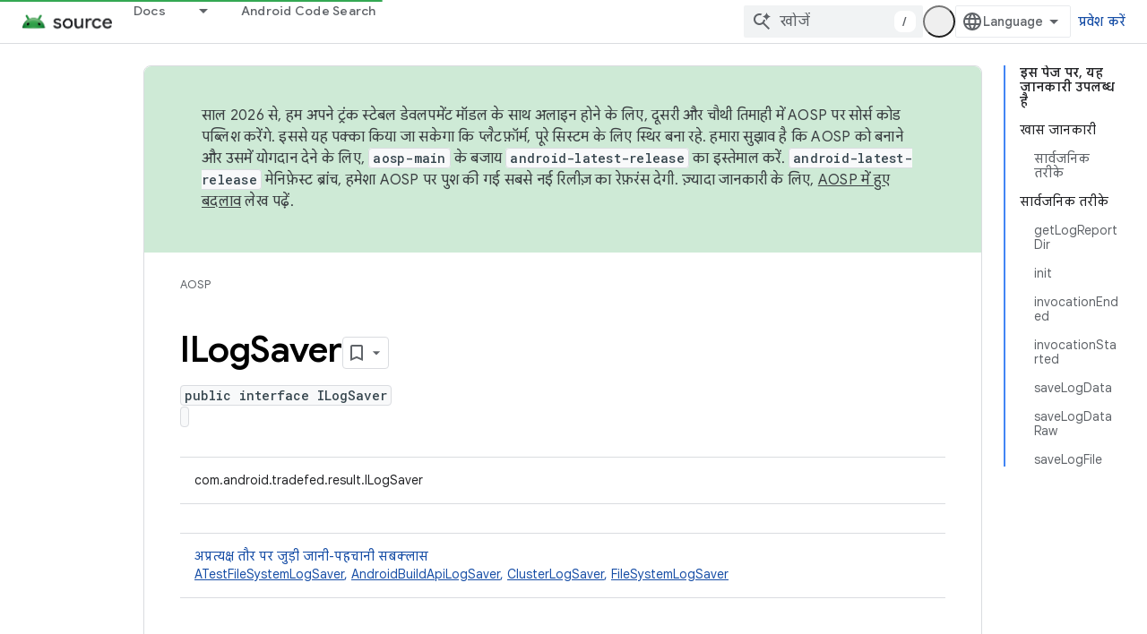

--- FILE ---
content_type: text/javascript
request_url: https://www.gstatic.com/devrel-devsite/prod/v3df8aae39978de8281d519c083a1ff09816fe422ab8f1bf9f8e360a62fb9949d/js/devsite_devsite_mwc_module__hi.js
body_size: -867
content:
(function(_ds){var window=this;var Qua=_ds.KA([':host{--mdc-line-height:var(--devsite-mdc-line-height,56px);--mdc-text-field-outlined-hover-border-color:#4e5256;--mdc-text-field-outlined-focused-border-color:var(--devsite-link-color);--mdc-text-field-outlined-focused-label-color:var(--devsite-link-color);--mdc-text-field-padding:16px;--mdc-text-field-border-radius:4px;--mdc-text-field-error-color:#d93025;--mdc-text-field-warning-color:#c63119;--mdc-text-field-icon-width:24px;--mdc-text-field-icon-height:24px;--mdc-select-dropdown-icon-color:rgba(0,0,0,.54)}*{-moz-box-sizing:border-box;box-sizing:border-box}label{border:var(--devsite-input-border);border-radius:var(--mdc-text-field-border-radius);color:var(--devsite-input-color,var(--devsite-primary-text-color));display:-webkit-box;display:-webkit-flex;display:-moz-box;display:-ms-flexbox;display:flex;position:relative;width:100%}label:hover{border-color:var(--mdc-text-field-outlined-hover-border-color)}label:focus{outline:0}label.devsite-mwc--focused,label.devsite-mwc--focused:hover{border:1px solid var(--mdc-text-field-outlined-focused-border-color)}label.devsite-mwc--focused .devsite-mwc__label,label.devsite-mwc--focused:hover .devsite-mwc__label{color:var(--mdc-text-field-outlined-focused-label-color);font-weight:500}label.devsite-mwc--focused input,label.devsite-mwc--focused select,label.devsite-mwc--focused textarea,label.devsite-mwc--focused:hover input,label.devsite-mwc--focused:hover select,label.devsite-mwc--focused:hover textarea{border:1px solid var(--mdc-text-field-outlined-focused-border-color);border-radius:calc(var(--mdc-text-field-border-radius)/2)}label.devsite-mwc--invalid,label.devsite-mwc--invalid:hover{border-color:var(--mdc-text-field-error-color)}@media (forced-colors:active){label.devsite-mwc--invalid,label.devsite-mwc--invalid:hover{border-color:LinkText}}label.devsite-mwc--invalid input,label.devsite-mwc--invalid select,label.devsite-mwc--invalid textarea,label.devsite-mwc--invalid:hover input,label.devsite-mwc--invalid:hover select,label.devsite-mwc--invalid:hover textarea{border-color:var(--mdc-text-field-error-color)}@media (forced-colors:active){label.devsite-mwc--invalid input,label.devsite-mwc--invalid select,label.devsite-mwc--invalid textarea,label.devsite-mwc--invalid:hover input,label.devsite-mwc--invalid:hover select,label.devsite-mwc--invalid:hover textarea{border-color:LinkText}}label.devsite-mwc--invalid .devsite-mwc__label,label.devsite-mwc--invalid:hover .devsite-mwc__label{color:var(--mdc-text-field-error-color)}@media (forced-colors:active){label.devsite-mwc--invalid .devsite-mwc__label,label.devsite-mwc--invalid:hover .devsite-mwc__label{color:LinkText}}label.devsite-mwc--warning,label.devsite-mwc--warning:hover{border-color:var(--mdc-text-field-warning-color)}@media (forced-colors:active){label.devsite-mwc--warning,label.devsite-mwc--warning:hover{border-color:LinkText}}label.devsite-mwc--warning input,label.devsite-mwc--warning select,label.devsite-mwc--warning textarea,label.devsite-mwc--warning:hover input,label.devsite-mwc--warning:hover select,label.devsite-mwc--warning:hover textarea{border-color:var(--mdc-text-field-warning-color)}@media (forced-colors:active){label.devsite-mwc--warning input,label.devsite-mwc--warning select,label.devsite-mwc--warning textarea,label.devsite-mwc--warning:hover input,label.devsite-mwc--warning:hover select,label.devsite-mwc--warning:hover textarea{border-color:LinkText}}label.devsite-mwc--warning .devsite-mwc__label,label.devsite-mwc--warning:hover .devsite-mwc__label{color:var(--mdc-text-field-warning-color)}@media (forced-colors:active){label.devsite-mwc--warning .devsite-mwc__label,label.devsite-mwc--warning:hover .devsite-mwc__label{color:LinkText}}.devsite-mwc__label--required:after{content:"*"/"(required)";margin-inline:1px 0}input,select,textarea{-webkit-appearance:none;-moz-appearance:none;appearance:none;background:var(--devsite-input-background);border:1px solid transparent;border-radius:var(--mdc-text-field-border-radius);color:var(--devsite-input-color,var(--devsite-primary-text-color));font-family:var(--mdc-typography-subtitle1-font-family,var(--mdc-typography-font-family,Roboto,sans-serif));font-size:var(--mdc-typography-subtitle1-font-size,1rem);font-weight:var(--mdc-typography-subtitle1-font-weight,400);letter-spacing:var(--mdc-typography-subtitle1-letter-spacing,.009375em);line-height:var(--mdc-line-height);margin-block:0;margin-inline:0;min-height:var(--mdc-line-height);outline:0;padding-block:0;padding-inline:var(--mdc-text-field-padding);text-transform:var(--mdc-typography-subtitle1-text-transform,inherit);width:100%}input:active,input:focus,select:active,select:focus,textarea:active,textarea:focus{outline:0}select{-webkit-padding-end:calc(var(--mdc-text-field-padding) + 18px);-moz-padding-end:calc(var(--mdc-text-field-padding) + 18px);overflow:hidden;padding-inline-end:calc(var(--mdc-text-field-padding) + 18px);text-overflow:ellipsis;white-space:nowrap}textarea{-moz-box-sizing:border-box;box-sizing:border-box;line-height:1.5em;overflow:hidden auto;padding-block:var(--mdc-text-field-padding);padding-inline:var(--mdc-text-field-padding);resize:none}.devsite-mwc__label{background:transparent;inset-block-start:50%;inset-inline-start:var(--mdc-text-field-padding);padding-block:0;padding-inline:0;pointer-events:none;position:absolute;-webkit-transform:translate3d(0,-50%,0) scale(1);transform:translate3d(0,-50%,0) scale(1);-webkit-transform-origin:left center;transform-origin:left center;-webkit-transition:all .15s cubic-bezier(.4,0,.2,1) 0s;transition:all .15s cubic-bezier(.4,0,.2,1) 0s}[dir=rtl] .devsite-mwc__label{-webkit-transform-origin:right center;transform-origin:right center}.devsite-mwc-text-area .devsite-mwc__label{inset-block-start:calc(13px + var(--mdc-text-field-padding))}.devsite-mwc-text-field__icon{-webkit-box-align:center;-moz-box-align:center;-ms-flex-align:center;-webkit-box-pack:center;-moz-box-pack:center;-ms-flex-pack:center;-webkit-align-items:center;align-items:center;display:-webkit-box;display:-webkit-flex;display:-moz-box;display:-ms-flexbox;display:flex;height:24px;inset-block-start:50%;inset-inline-start:var(--mdc-text-field-padding);-webkit-justify-content:center;justify-content:center;pointer-events:none;position:absolute;-webkit-transform:translate3d(0,-50%,0);transform:translate3d(0,-50%,0);width:24px}.devsite-mwc-text-field__icon img{max-width:100%}.devsite-mwc-text-field--with-leading-icon input{-webkit-padding-start:calc(var(--mdc-text-field-padding) + var(--mdc-text-field-icon-width) + 8px);-moz-padding-start:calc(var(--mdc-text-field-padding) + var(--mdc-text-field-icon-width) + 8px);padding-inline-start:calc(var(--mdc-text-field-padding) + var(--mdc-text-field-icon-width) + 8px)}.devsite-mwc-text-field--with-leading-icon .devsite-mwc__label{inset-inline-start:calc(var(--mdc-text-field-padding) + var(--mdc-text-field-icon-width) + 8px)}.devsite-mwc-select__dropdown-icon{fill:var(--mdc-select-dropdown-icon-color);inset-block-start:50%;inset-inline-end:var(--mdc-text-field-padding);pointer-events:none;-webkit-transform:translate3d(0,-50%,0);transform:translate3d(0,-50%,0)}.devsite-mwc-select__dropdown-icon,.devsite-mwc-select__dropdown-icon svg{height:5px;position:absolute;width:10px}.devsite-mwc-select__dropdown-icon svg .devsite-mwc-select__dropdown-icon-inactive{fill:var(--devsite-secondary-text-color)}.devsite-mwc-character-counter{color:var(--devsite-secondary-text-color);font-size:12px;margin-block:4px;margin-inline:var(--mdc-text-field-padding)}.devsite-mwc--floating .devsite-mwc__label{background:var(--devsite-input-background);inset-block-start:0;inset-inline-start:var(--mdc-text-field-padding);padding-block:0;padding-inline:4px;-webkit-transform:translate3d(-3px,-50%,0) scale(.75);transform:translate3d(-3px,-50%,0) scale(.75)}:host([disabled]){pointer-events:none}:host([disabled]) .devsite-mwc-select.devsite-mwc--floating .devsite-mwc__label{color:var(--devsite-secondary-text-color);z-index:1}']);var I4=_ds.lB(class extends _ds.mB{constructor(a){super();if(a.type!==3&&a.type!==1&&a.type!==4)throw Error("The `live` directive is not allowed on child or event bindings");if(a.Lb!==void 0)throw Error("`live` bindings can only contain a single expression");}render(a){return a}update(a,[b]){if(b===_ds.Ys||b===_ds.qA)return b;const c=a.element,d=a.name;if(a.type===3){if(b===c[d])return _ds.Ys}else if(a.type===4){if(!!b===c.hasAttribute(d))return _ds.Ys}else if(a.type===1&&c.getAttribute(d)===String(b))return _ds.Ys;
_ds.XN(a);return b}});var J4=function(a){return a.label?(0,_ds.M)`<span
      class="devsite-mwc__label ${a.required?"devsite-mwc__label--required":""}"
      >${a.label}</span
    >`:_ds.qA},K4=function(a){return a.icon?(0,_ds.M)`<span class="devsite-mwc-text-field__icon" aria-hidden="true">
          <img src="${a.staticPath}/images/icons/${a.icon}.svg" />
        </span>`:_ds.qA},Rua=function(a){return(0,_ds.M)`
      <select class="devsite-mwc-select__input"
              .value="${I4(a.value)}"
              ?disabled="${a.disabled}"
              ?required="${a.required}"
              ?readonly="${a.readOnly}"
              name="${_ds.cS(a.name===""?void 0:a.name)}"
              @change="${b=>{a.ma(b);a.o(b)}}"
              @blur="${a.ea}"
              @focus="${a.oa}">
        ${a.options.map(b=>(0,_ds.M)`
          <option value="${b.value}"
                  ?disabled="${b.disabled}"
                  ?selected="${b.value.toUpperCase().trim()===a.value.toUpperCase().trim()}">
              ${b.text}
          </option>`)}
      </select>
      <span class="devsite-mwc-select__dropdown-icon" aria-hidden="true">
        <svg class="devsite-mwc-select__dropdown-icon-graphic"
             viewBox="7 10 10 5"
             focusable="false">
          <polygon class="devsite-mwc-select__dropdown-icon-inactive"
                   stroke="none"
                   fill-rule="evenodd"
                   points="7 10 12 15 17 10">
          </polygon>
        </svg>
      </span>`},L4=class extends _ds.cC{static get styles(){return Qua}constructor(){super();this.readOnly=!1;this.kind="";this.type="text";this.disabled=this.warning=this.required=this.outlined=!1;this.name=this.value=this.placeholder=this.icon=this.label="";this.invalid=this.focused=!1;this.rows=2;this.cols=20;this.maxLength=this.minLength=-1;this.charCounter=!1;this.staticPath="";this.options=[]}m(a){super.m(a);(a=Array.from(this.querySelectorAll("option")).map(b=>({value:b.value,text:b.text,disabled:b.disabled})))&&
a.length&&a[0].text!==""&&a[0].value!==""&&a.unshift({value:"",text:"",disabled:!0});this.options=a;_ds.bB(this)}update(a){a.has("value")&&typeof this.value!=="string"&&(this.value=`${this.value}`);super.update(a)}ea(a){this.value=a.target.value.trim();this.focused=!1;this.value===""&&(this.warning=!1)}oa(a){this.value=a.target.value.trim();this.focused=!0}ma(a){this.value=a.target.value.trim();this.invalid=!1;this.required&&this.value===""?this.invalid=!0:this.value&&(this.minLength>0&&this.value.length<
this.minLength&&(this.invalid=!0),this.maxLength>0&&this.value.length>this.maxLength&&(this.invalid=!0))}o(a){const b=new CustomEvent("change");a&&(this.value=a.target.value.trim());this.dispatchEvent(b)}focus(){const a=new CustomEvent("focus");let b;(b=this.inputElement)==null||b.dispatchEvent(a);let c;(c=this.inputElement)==null||c.focus();let d;(d=this.bk)==null||d.dispatchEvent(a);let e;(e=this.bk)==null||e.focus();let f;(f=this.Uj)==null||f.dispatchEvent(a);let g;(g=this.Uj)==null||g.focus()}blur(){const a=
new CustomEvent("blur");let b;(b=this.inputElement)==null||b.dispatchEvent(a);let c;(c=this.inputElement)==null||c.blur();let d;(d=this.bk)==null||d.dispatchEvent(a);let e;(e=this.bk)==null||e.blur();let f;(f=this.Uj)==null||f.dispatchEvent(a);let g;(g=this.Uj)==null||g.blur()}select(){let a;(a=this.inputElement)==null||a.select();let b;(b=this.Uj)==null||b.select()}render(){switch(this.kind){case "textfield":var a=(0,_ds.dz)({"devsite-mwc-text-field--with-leading-icon":this.icon,"devsite-mwc--no-label":!this.label,
"devsite-mwc--outlined":this.outlined,"devsite-mwc--disabled":this.disabled,"devsite-mwc--focused":this.focused,"devsite-mwc--invalid":this.invalid,"devsite-mwc--warning":this.warning,"devsite-mwc--floating":this.value!==""||this.focused}),b=J4(this),c=K4(this);var d=this.minLength===-1?void 0:this.minLength;const e=this.maxLength===-1?void 0:this.maxLength;d=(0,_ds.M)` <input
      class="devsite-mwc-text-field__input"
      type="${this.type}"
      .value="${I4(this.value)}"
      ?disabled="${this.disabled}"
      placeholder="${this.placeholder}"
      ?required="${this.required}"
      ?readonly="${this.readOnly}"
      minlength="${d!=null?d:_ds.qA}"
      maxlength="${e!=null?e:_ds.qA}"
      name="${_ds.cS(this.name===""?void 0:this.name)}"
      @input="${this.ma}"
      @blur="${this.ea}"
      @focus="${this.oa}"
      @change="${this.o}" />`;return(0,_ds.M)`
      <label class="devsite-mwc-text-field ${a}">
        ${b} ${c}
        ${d}
      </label>
    `;case "select":a:{for(a of this.options)if(a.value.trim()===this.value.trim()){a=a.text.trim();break a}a=""}return(0,_ds.M)`
      <label class="devsite-mwc-select ${(0,_ds.dz)({"devsite-mwc--disabled":this.disabled,"devsite-mwc--no-label":!this.label,"devsite-mwc--outlined":this.outlined,"devsite-mwc--focused":this.focused,"devsite-mwc--invalid":this.invalid,"devsite-mwc--floating":a!==""||this.focused})}">
        ${J4(this)} ${K4(this)}
        ${Rua(this)}
      </label>
    `;case "textarea":return a=(0,_ds.dz)({"devsite-mwc--no-label":!this.label,"devsite-mwc--outlined":this.outlined,"devsite-mwc--disabled":this.disabled,"devsite-mwc--focused":this.focused,"devsite-mwc--invalid":this.invalid,"devsite-mwc--floating":this.value!==""||this.focused}),b=J4(this),c=this.minLength===-1?void 0:this.minLength,d=this.maxLength===-1?void 0:this.maxLength,c=(0,_ds.M)`<textarea
      class="devsite-mwc-text-area__input"
      .value="${I4(this.value)}"
      ?disabled="${this.disabled}"
      ?required="${this.required}"
      ?readonly="${this.readOnly}"
      rows="${this.rows}"
      cols="${this.cols}"
      name="${_ds.cS(this.name===""?void 0:this.name)}"
      minlength="${c!=null?c:_ds.qA}"
      maxlength="${d!=null?d:_ds.qA}"
      @input="${this.ma}"
      @blur="${this.ea}"
      @focus="${this.oa}"
      @change="${this.o}"></textarea>`,(0,_ds.M)`
      <label class="devsite-mwc-text-area ${a}">
        ${b} ${c}
      </label>
      ${!this.charCounter&&this.maxLength?_ds.qA:(0,_ds.M)`<span class="devsite-mwc-character-counter"
      >${Math.min(this.value.length,this.maxLength)} / ${this.maxLength}</span
    >`}
    `;default:return(0,_ds.M)`<span>Invalid element type</span>`}}};_ds.w([_ds.gt("input"),_ds.x("design:type",HTMLInputElement)],L4.prototype,"inputElement",void 0);_ds.w([_ds.gt("select"),_ds.x("design:type",HTMLSelectElement)],L4.prototype,"bk",void 0);_ds.w([_ds.gt("textarea"),_ds.x("design:type",HTMLTextAreaElement)],L4.prototype,"Uj",void 0);_ds.w([_ds.F({type:Boolean}),_ds.x("design:type",Object)],L4.prototype,"readOnly",void 0);
_ds.w([_ds.F({type:String}),_ds.x("design:type",Object)],L4.prototype,"kind",void 0);_ds.w([_ds.F({type:String}),_ds.x("design:type",String)],L4.prototype,"type",void 0);_ds.w([_ds.F({type:Boolean}),_ds.x("design:type",Object)],L4.prototype,"outlined",void 0);_ds.w([_ds.F({type:Boolean,La:!0}),_ds.x("design:type",Object)],L4.prototype,"required",void 0);_ds.w([_ds.F({type:Boolean,La:!0}),_ds.x("design:type",Object)],L4.prototype,"warning",void 0);
_ds.w([_ds.F({type:Boolean,La:!0}),_ds.x("design:type",Object)],L4.prototype,"disabled",void 0);_ds.w([_ds.F({type:String}),_ds.x("design:type",Object)],L4.prototype,"label",void 0);_ds.w([_ds.F({type:String}),_ds.x("design:type",Object)],L4.prototype,"icon",void 0);_ds.w([_ds.F({type:String}),_ds.x("design:type",Object)],L4.prototype,"placeholder",void 0);_ds.w([_ds.F({type:String}),_ds.x("design:type",Object)],L4.prototype,"value",void 0);
_ds.w([_ds.F({type:String}),_ds.x("design:type",Object)],L4.prototype,"name",void 0);_ds.w([_ds.F({type:Boolean}),_ds.x("design:type",Object)],L4.prototype,"focused",void 0);_ds.w([_ds.F({type:Boolean,La:!0}),_ds.x("design:type",Object)],L4.prototype,"invalid",void 0);_ds.w([_ds.F({type:Number}),_ds.x("design:type",Object)],L4.prototype,"rows",void 0);_ds.w([_ds.F({type:Number}),_ds.x("design:type",Object)],L4.prototype,"cols",void 0);
_ds.w([_ds.F({type:Number}),_ds.x("design:type",Object)],L4.prototype,"minLength",void 0);_ds.w([_ds.F({type:Number}),_ds.x("design:type",Object)],L4.prototype,"maxLength",void 0);_ds.w([_ds.F({type:Boolean}),_ds.x("design:type",Object)],L4.prototype,"charCounter",void 0);_ds.w([_ds.F({type:String,La:!0}),_ds.x("design:type",Object)],L4.prototype,"staticPath",void 0);try{customElements.define("devsite-mwc",L4)}catch(a){console.warn("Unrecognized DevSite custom element - DevsiteMwc",a)};})(_ds_www);


--- FILE ---
content_type: text/javascript
request_url: https://www.gstatic.com/devrel-devsite/prod/v3df8aae39978de8281d519c083a1ff09816fe422ab8f1bf9f8e360a62fb9949d/js/devsite_devsite_badge_awarded_module__hi.js
body_size: -864
content:
(function(_ds){var window=this;try{customElements.define("devsite-badge-awarded",_ds.Sha)}catch(a){console.warn("Unrecognized DevSite custom element - DevsiteBadgeAwarded",a)};})(_ds_www);
